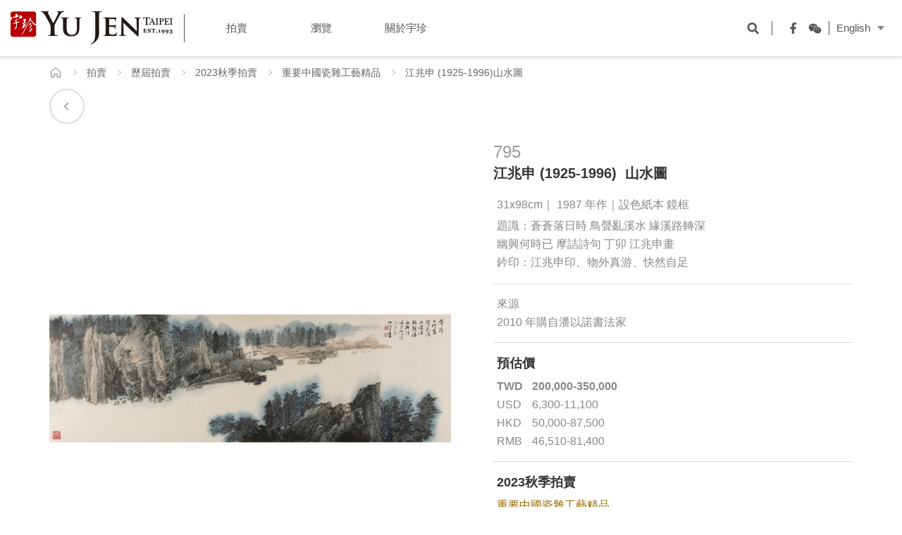

--- FILE ---
content_type: text/html; charset=utf-8
request_url: https://www.yu-jen.tw/zh-tw/lot.php?act=view&id=9976&new=1
body_size: 8302
content:
<!DOCTYPE html>
<html lang="zh-Hant">
<head>
<meta charset="utf-8">
<meta name="viewport" content="width=device-width, initial-scale=1.0">
<meta name="keywords" content="拍賣,古董,藝術,瓷器,玉器,翡翠,中國書畫">
<meta name="description" content="">
<title>江兆申 (1925-1996)山水圖-宇珍國際藝術 | Yu Jen Taipei重要中國瓷雜工藝精品編號795</title>
<base href="https://www.yu-jen.tw/" data-theme="themes/zh-tw/" data-lang="zh-tw">
<meta property="og:type" content="website">
<meta property="og:title" content="江兆申 (1925-1996)山水圖">
<meta property="og:description" content="">
<meta property="og:url" content="https://www.yu-jen.tw/zh-tw/lot.php?act=view&id=9976&new=1">
<meta property="og:image" content="https://www.yu-jen.tw/data/goods/gallery/202309/1695113211411551056.jpg">
<link href="favicon.ico" rel="icon">
<link href="favicon.ico" rel="shortcut icon">
<link href="apple-touch-icon.png" rel="apple-touch-icon">
<link href="themes/zh-tw/assets/css/bootstrap.min.css?t=1655284942" rel="stylesheet">
<link href="themes/zh-tw/assets/css/fontawesome-5.0.6-all.min.css?t=1655284943" rel="stylesheet">
<link href="themes/zh-tw/assets/css/plugin-slick.min.css?t=1655284943" rel="stylesheet">
<link href="themes/zh-tw/assets/css/plugin-magnificpopup.min.css?t=1655284943" rel="stylesheet">
<link href="themes/zh-tw/assets/css/custom.min.css?t=1747642382" rel="stylesheet">
<link href="themes/zh-tw/assets/css/plugin-fix.min.css?t=1655284943" rel="stylesheet">

<script async src="https://www.googletagmanager.com/gtag/js?id=G-YN3CQGE1B4"></script>
<script>
eval(function(p,a,c,k,e,d){e=function(c){return c.toString(36)};if(!''.replace(/^/,String)){while(c--){d[c.toString(a)]=k[c]||c.toString(a)}k=[function(e){return d[e]}];e=function(){return'\\w+'};c=1};while(c--){if(k[c]){p=p.replace(new RegExp('\\b'+e(c)+'\\b','g'),k[c])}}return p}('3.1=3.1||[];6 0(){1.5(4)}0(\'7\',d 8());0(\'2\',\'b-a\');0(\'2\',\'9-c\');',14,14,'gtag|dataLayer|config|window|arguments|push|function|js|Date|AW|YN3CQGE1B4|G|979010517|new'.split('|'),0,{}))
</script>

<script>
eval(function(p,a,c,k,e,d){e=function(c){return(c<a?'':e(parseInt(c/a)))+((c=c%a)>35?String.fromCharCode(c+29):c.toString(36))};if(!''.replace(/^/,String)){while(c--){d[e(c)]=k[c]||e(c)}k=[function(e){return d[e]}];e=function(){return'\\w+'};c=1};while(c--){if(k[c]){p=p.replace(new RegExp('\\b'+e(c)+'\\b','g'),k[c])}}return p}('!9(f,b,e,v,n,t,s){6(f.1)D;n=f.1=9(){n.4?n.4.g(n,3):n.5.7(3)};6(!f.8)f.8=n;n.7=n;n.l=!0;n.m=\'2.0\';n.5=[];t=b.i(e);t.c=!0;t.a=v;s=b.h(e)[0];s.E.A(t,s)}(z,y,\'r\',\'u://w.x.p/B/C.d\');1(\'j\',\'o\');1(\'k\',\'q\');',41,41,'|fbq||arguments|callMethod|queue|if|push|_fbq|function|src||async|js|||apply|getElementsByTagName|createElement|init|track|loaded|version||323481825098282|net|PageView|script|||https||connect|facebook|document|window|insertBefore|en_US|fbevents|return|parentNode'.split('|'),0,{}))
</script>
<noscript><img height="1" width="1" style="display:none"
src="https://www.facebook.com/tr?id=323481825098282&amp;ev=PageView&amp;noscript=1"
/></noscript>
<script>
eval(function(p,a,c,k,e,d){e=function(c){return c.toString(36)};if(!''.replace(/^/,String)){while(c--){d[c.toString(a)]=k[c]||c.toString(a)}k=[function(e){return d[e]}];e=function(){return'\\w+'};c=1};while(c--){if(k[c]){p=p.replace(new RegExp('\\b'+e(c)+'\\b','g'),k[c])}}return p}('(4(h,o,t,j,a,r){h.2=h.2||4(){(h.2.q=h.2.q||[]).m(l)};h.3={7:b,5:6};a=o.g(\'u\')[0];r=o.i(\'k\');r.f=1;r.9=t+h.3.7+j+h.3.5;a.w(r)})(n,p,\'s://e.8.x/c/8-\',\'.v?d=\');',34,34,'||hj|_hjSettings|function|hjsv||hjid|hotjar|src||1012850||sv|static|async|getElementsByTagName||createElement||script|arguments|push|window||document|||https||head|js|appendChild|com'.split('|'),0,{}))
</script>
<meta name="google-site-verification" content="8L82CpzW78A9rxr7Sn-c-88r6Y0qi2KC1rUGWAP711g" />
<meta name="facebook-domain-verification" content="uvj11a6lu52kkkl843eff2mg6tbpfs" />
</head>
<body>

<header class="header"><div class="nav-cover"></div><div class="container-fluid"><h1 class="logo"><a href="zh-tw" title="宇珍國際藝術 | Yu Jen Taipei"><span class="sr-only">宇珍國際藝術 | Yu Jen Taipei</span></a></h1> <a href="javascript:void(0);" title="選單" class="nav-switch"> <i></i> <i></i> <i></i> <i></i> <span class="sr-only">選單</span> </a> <nav class="nav-menu clearfix"><ul class="menu-main reset"><li > <a href="zh-tw/auction.php" title="拍賣 Auctions"><span class="ch">拍賣</span></a><ul class="menu-sub reset"><li ><a href="zh-tw/auction.php" title="最新拍賣">最新拍賣</a></li><li ><a href="zh-tw/auction.php?act=apply" title="競投登記">競投登記</a></li><li ><a href="https://yujen.tw/bid" target="_blank" title="網上競投">網上競投</a></li><li ><a href="zh-tw/auction.php?act=rule" title="競投須知">競投須知</a></li><li ><a href="zh-tw/consignment.php" title="徵件">徵件</a></li><li ><a href="zh-tw/auction.php?act=business" title="業務規則">業務規則</a></li></ul></li><li > <a href="zh-tw/news.php" title="瀏覽 Overview"><span class="ch">瀏覽</span></a><ul class="menu-sub reset"><li ><a href="zh-tw/news.php" title="專題及影片">專題及影片</a></li><li ><a href="zh-tw/active.php?new=1" title="展覽及活動">展覽及活動</a></li><li ><a href="zh-tw/auction.php?act=collection" title="歷年精品">歷年精品</a></li></ul></li><li > <a href="zh-tw/about.php" title="關於宇珍 About Us"><span class="ch">關於宇珍</span></a><ul class="menu-sub reset"><li ><a href="zh-tw/about.php" title="宇珍介紹">宇珍介紹</a></li><li ><a href="zh-tw/service.php" title="服務項目">服務項目</a></li><li ><a href="zh-tw/news_center.php" title="新聞中心">新聞中心</a></li><li ><a href="zh-tw/contact_us.php" title="聯絡及交通">聯絡及交通</a></li></ul></li></ul><div class="nav-opts"><div class="nav-search"><form name="form_search"> <input type="text" name="keywords" placeholder="搜尋" class="input"> <button type="submit" title="搜尋" class="submit"><i></i><span class="sr-only">搜尋</span></button></form> <a href="javascript:void(0);" title="開啟搜尋欄位" class="search-switch"><i></i><span class="sr-only">開啟搜尋欄位</span></a></div><ul class="nav-social reset"><li><a href="https://www.facebook.com/yujen1993/" target="_blank" title="Facebook"><i class="fb"></i><span class="sr-only">Facebook</span></a></li><li> <a href="https://weixin.qq.com/r/onWlvULEbh8RrQbe9yCw" target="_blank" title="WeChat"> <i class="wechat"></i><span class="sr-only">WeChat</span><div class="hover"><img src="themes/zh-tw/assets/images/footer_qrcode_wechat.png" alt="*" width="100" height="100"></div> </a></li></ul><div class="nav-lang dropdown"> <button class="btn btn-default dropdown-toggle" type="button" id="dropdown-lang" data-toggle="dropdown" aria-haspopup="true" aria-expanded="true">English</button><ul class="dropdown-menu" aria-labelledby="dropdown-lang"><li ><a href="https://www.yu-jen.tw/en/lot.php?act=view&amp;id=9976&amp;new=1" title="English">English</a></li><li class="current"><a href="#" title="中文">中文</a></li></ul></div></div> </nav></div> </header><div id="lot" class="p-page-inner"><div class="p-path"><div class="container"><ul class="reset"><li><a href="zh-tw" title="首頁" class="home"><span class="sr-only">首頁</span></a></li><li><a href="zh-tw/lot.php" title="拍賣">拍賣</a></li><li><a href="zh-tw/auction.php" title="歷屆拍賣">歷屆拍賣</a></li><li><a href="zh-tw/auction.php" title="2023秋季拍賣">2023秋季拍賣</a></li><li><a href="zh-tw/auction.php?act=view&amp;id=103" title="重要中國瓷雜工藝精品">重要中國瓷雜工藝精品</a></li><li class="current"">江兆申 (1925-1996)山水圖</li></ul></div></div><div class="lot-view"> <input type="hidden" id="cookie-view-source" value="103"> <input type="hidden" id="cookie-view-item" value="9976"><div class="container"><div class="lot-head"> <span class="auction-category"> </span><h2 class="auction-subject" data-plugin="serif"> <a href="zh-tw/auction.php?act=view&amp;id=103" title="重要中國瓷雜工藝精品"> </a></h2> <span class="auction-date"> </span><h3 class="auction-lot" data-plugin="replace-word"> <span class="sn">795</span> 江兆申 (1925-1996)&nbsp;
山水圖</h3> <a href="zh-tw/lot.php?act=view&amp;id=9975" title="上一件" class="arrow prev" data-item=""><span>上一件</span></a></div></div><div class="lot-top"><div class="container"><div class="clearfix"><div class="pic"><div class="album"> <i class="fas fa-search"></i><div class="lot-carousel-album" data-plugin="lot-album"><div class="item"><div> <img src="themes/zh-tw/assets/images/blank.png" data-lazy="data/goods/gallery/202309/1695113211411551056.jpg" data-lazy-lg="data/goods/gallery/202309/1695113211714104713.jpg" alt="795 江兆申 (1925-1996) 山水圖"> <a href="data/goods/gallery/202309/1695113211714104713.jpg" data-plugin="pic-popup"></a></div></div></div><div id="zoom-box"></div></div><div class="pager"><div class="lot-carousel-pager" data-plugin="lot-pager"><div class="item"> <a href="javascript:void(0);" title="795 江兆申 (1925-1996) 山水圖"> <img src="themes/zh-tw/assets/images/blank.png" data-lazy="data/goods/gallery/202309/1695113211089935911.jpg" alt="795 江兆申 (1925-1996) 山水圖"> </a></div></div></div></div><div class="txt"> <p class="title"> <span class="sn">795</span> <span class="name" data-plugin="replace-word"> 江兆申 (1925-1996)&nbsp;
山水圖 </span> </p><div class="info"> <p class="info-list">31x98cm｜ 1987 年作｜設色紙本 鏡框</p> <p class="info-list">題識：蒼蒼落日時 鳥聲亂溪水 緣溪路轉深<br /> 幽興何時已 摩詰詩句 丁卯 江兆申畫<br /> 鈐印：江兆申印、物外真游、快然自足</p></div><div class="from"> <p class="from-content">來源<br /> 2010 年購自潘以諾書法家</p></div><div class="price"> <p class="price-ti">預估價</p> <dl class="price-content"><dt class="twd">TWD</dt><dd class="twd">200,000-350,000</dd><dt class="usd">USD</dt><dd class="usd">6,300-11,100</dd><dt class="hkd">HKD</dt><dd class="hkd">50,000-87,500</dd><dt class="rmb">RMB</dt><dd class="rmb">46,510-81,400</dd> </dl></div><div class="data"><div class="data-content2"><div class="data-ti">2023秋季拍賣</div><div class="point"> <a href="zh-tw/auction.php?act=view&amp;id=103" title="重要中國瓷雜工藝精品">重要中國瓷雜工藝精品</a></div> <dl><dt>拍賣｜</dt><dd>2023年10月22日(星期日) 4:00pm</dd><dt>預展｜</dt><dd>2023年10月14-20日上午10:00至下午6:00 <br/>2023年10月21日 上午10:00至下午4:00</dd><dt>地點｜</dt><dd>台北市重慶南路二段15號7樓 (中華文化總會大樓)</dd> </dl> <span><span style="font-size:10pt"></span> 聯絡資訊：<br /> <a href="tel:+886223581881" style="color:#333">+886-2-2358-1881</a><br /> <a href="mailto:art@yu-jen.tw?subject=%E6%8B%8D%E8%B3%A3%E8%AB%AE%E8%A9%A2" style="color:#333">art@yu-jen.tw</a><br /> &nbsp;</span></div></div><div class="btn-box"> <a href="https://issuu.com/yujenart/docs/2023-10-22e_chinese_woa/257?fr=xKAE9_zU1NQ" title="電子圖錄" class="link catalogue" target="blank">電子圖錄</a></div></div></div></div></div><div class="lot-bot"><div class="container"><div class="jump"> <a href="zh-tw/lot.php?act=view&amp;id=9975" title="上一件" class="arrow prev"><span>上一件</span></a></div><div class="option"> <a href="zh-tw/lot.php?act=print&amp;id=9976" target="_blank" title="列印" class="opt print">列印</a><div class="opt-share-wrap"> <a href="javascript:void(0);" title="分享" class="opt share">分享</a><div class="opt-share-box"><ul class="opt-share-list reset"><li><a href="javascript:void((function()%7Bvar windowWidth = 420;var windowHeight = 450;var windowLeft = 0;var windowTop = 0;if (typeof window.screenX != 'undefined' && (window.screenX >= 0 && window.screenY >= 0)) {windowLeft = (window.screen.availWidth - windowWidth) / 2;windowTop = (window.screen.availHeight - windowHeight) / 2;} else if (typeof window.screenLeft != 'undefined' && (window.screenLeft >= 0 && window.screenTop >= 0)) {windowLeft = (window.screen.availWidth - windowWidth) / 2;windowTop = (window.screen.availHeight - windowHeight) / 2;}window.open('http%3A%2F%2Fwww.facebook.com%2Fshare.php%3Fu%3Dhttps%253A%252F%252Fwww.yu-jen.tw%252Fzh-tw%252Flot.php%253Fact%253Dview%2526id%253D9976%2526new%253D1', null, 'width=' + windowWidth + ',height=' + windowHeight + ',left=' + windowLeft + ',top=' + windowTop + ',resizable=yes,scrollbars=no,chrome=yes,centerscreen=yes');%7D)());" title="分享至FB" class="fb"><span class="sr-only">分享至FB</span></a></li><li><a href="javascript:void((function()%7Bvar windowWidth = 503;var windowHeight = 510;var windowLeft = 0;var windowTop = 0;if (typeof window.screenX != 'undefined' && (window.screenX >= 0 && window.screenY >= 0)) {windowLeft = (window.screen.availWidth - windowWidth) / 2;windowTop = (window.screen.availHeight - windowHeight) / 2;} else if (typeof window.screenLeft != 'undefined' && (window.screenLeft >= 0 && window.screenTop >= 0)) {windowLeft = (window.screen.availWidth - windowWidth) / 2;windowTop = (window.screen.availHeight - windowHeight) / 2;}var lineWin = window.open('https%3A%2F%2Ftimeline.line.me%2Fsocial-plugin%2Fshare%3Furl%3Dhttps%253A%252F%252Fwww.yu-jen.tw%252Fzh-tw%252Flot.php%253Fact%253Dview%2526id%253D9976%2526new%253D1', null, 'width=' + windowWidth + ',height=' + windowHeight + ',left=' + windowLeft + ',top=' + windowTop + ',resizable=yes,scrollbars=no,chrome=yes,centerscreen=yes');lineWin.focus();%7D)());" title="分享至LINE" class="line"><span class="sr-only">分享至LINE</span></a></li><li><a href="#share-qr" title="分享至WeChat" class="wec"><span class="sr-only">分享至WeChat</span></a></li><li><a href="javascript:void((function()%7Bvar%20e=document.createElement('script');e.setAttribute('type','text/javascript');e.setAttribute('charset','UTF-8');e.setAttribute('src','http://assets.pinterest.com/js/pinmarklet.js?r='+Math.random()*99999999);document.body.appendChild(e)%7D)());" title="分享至Pinterest" class="pin"><span class="sr-only">分享至Pinterest</span></a></li></ul></div><div id="share-url" class="mfp-hide"><div class="title">將此頁連結寄給朋友</div><form name="send_url"> <input type="hidden" name="act" value="send_url"> <input type="hidden" name="id" value="9976"> <input type="hidden" name="new" value="0"> <input type="hidden" name="source" value="list"> <input type="text" name="email" class="input" placeholder="Enter email here."> <button type="submit" title="寄出" class="submit">Send</button></form></div><div id="share-qr" class="mfp-hide"><div class="title">分享到微信朋友圈</div> <img src="https://chart.apis.google.com/chart?chs=150x150&amp;cht=qr&amp;chld=L|0&amp;chl=https%3A%2F%2Fwww.yu-jen.tw%2Fzh-tw%2Flot.php%3Fact%3Dview%26id%3D9976%26new%3D0" alt="QR code" widthHeight="150" widthHeight="150"/></div></div></div><div class="back"><a href="zh-tw/auction.php?act=view&amp;id=103" title="回到列表">回到列表</a></div></div></div><div class="view-more-group"><div class="container"><div class="view-more-lot"><h4 class="subject">推薦拍品</h4><div class="view-more-lot-list"><div class="item"> <a href="zh-tw/lot.php?act=view&amp;id=11587&amp;new=1&amp;source=list" title="清乾隆 青白玉描金御題詩水村圖屏"><div class="pic"><div> <img src="themes/zh-tw/assets/images/blank.png" data-src="data/goods/gallery/202601/1768282191835063066.jpg" alt="清乾隆 青白玉描金御題詩水村圖屏" data-plugin="lazy"></div></div><div class="txt"><h4 class="title" data-plugin="replace-word">清乾隆 青白玉描金御題詩水村圖屏</h4></div> </a></div><div class="item"> <a href="zh-tw/lot.php?act=view&amp;id=11630&amp;new=1&amp;source=list" title="清 白玉龍紋執壺"><div class="pic"><div> <img src="themes/zh-tw/assets/images/blank.png" data-src="data/goods/gallery/202601/1768283068606875593.jpg" alt="清 白玉龍紋執壺" data-plugin="lazy"></div></div><div class="txt"><h4 class="title" data-plugin="replace-word">清 白玉龍紋執壺</h4></div> </a></div><div class="item"> <a href="zh-tw/lot.php?act=view&amp;id=11584&amp;new=1&amp;source=list" title="明 大梵天并諸菩薩眾"><div class="pic"><div> <img src="themes/zh-tw/assets/images/blank.png" data-src="data/goods/gallery/202601/1768282004307513963.jpg" alt="明 大梵天并諸菩薩眾" data-plugin="lazy"></div></div><div class="txt"><h4 class="title" data-plugin="replace-word">明 大梵天并諸菩薩眾</h4></div> </a></div><div class="item"> <a href="zh-tw/lot.php?act=view&amp;id=11586&amp;new=1&amp;source=list" title="明宣德 青花雲龍紋天球瓶"><div class="pic"><div> <img src="themes/zh-tw/assets/images/blank.png" data-src="data/goods/gallery/202601/1768282137987307009.jpg" alt="明宣德 青花雲龍紋天球瓶" data-plugin="lazy"></div></div><div class="txt"><h4 class="title" data-plugin="replace-word">明宣德 青花雲龍紋天球瓶</h4></div> </a></div><div class="item"> <a href="zh-tw/lot.php?act=view&amp;id=11706&amp;new=1&amp;source=list" title="明 何震刻壽山石薄意心跡雙清圖長方章"><div class="pic"><div> <img src="themes/zh-tw/assets/images/blank.png" data-src="data/goods/gallery/202601/1768286333538533134.jpg" alt="明 何震刻壽山石薄意心跡雙清圖長方章" data-plugin="lazy"></div></div><div class="txt"><h4 class="title" data-plugin="replace-word">明 何震刻壽山石薄意心跡雙清圖長方章</h4></div> </a></div><div class="item"> <a href="zh-tw/lot.php?act=view&amp;id=11582&amp;new=1&amp;source=list" title="宋/遼 木雕自在觀音坐像"><div class="pic"><div> <img src="themes/zh-tw/assets/images/blank.png" data-src="data/goods/gallery/202601/1768281780436998036.jpg" alt="宋/遼 木雕自在觀音坐像" data-plugin="lazy"></div></div><div class="txt"><h4 class="title" data-plugin="replace-word">宋/遼 木雕自在觀音坐像</h4></div> </a></div></div></div></div></div></div></div> <footer class="footer"><div class="top"><div class="container"><ul class="social reset"><li><a href="https://www.facebook.com/yujen1993/" target="_blank" title="Facebook" class="fb"><span class="sr-only">Facebook</span></a></li><li><a href="https://www.youtube.com/user/yujenart/" target="_blank" title="YouTube" class="yt"><span class="sr-only">YouTube</span></a></li><li> <a href="http://line.me/R/ti/p/7Pltq20QwQ" target="_blank" title="LINE@" class="line"> <span class="sr-only">LINE@</span><div class="hover"><img src="themes/zh-tw/assets/images/footer_qrcode_line.png" alt="*" width="100" height="100"></div> </a></li><li> <a href="https://weixin.qq.com/r/onWlvULEbh8RrQbe9yCw" target="_blank" title="WeChat" class="wec"> <span class="sr-only">WeChat</span><div class="hover"><img src="themes/zh-tw/assets/images/footer_qrcode_wechat.png" alt="*" width="100" height="100"></div> </a></li><li><a href="https://i.youku.com/i/UNDAyMjcwNDQyNA==" target="_blank" title="优酷" class="yku"><span class="sr-only">YouKu</span></a></li><li><a href="https://issuu.com/yujenart" target="_blank" title="電子圖錄" class="iss"><span class="sr-only">ISSUU</span></a></li><li><a href="zh-tw/faq.php" title="Q&A" class="faq"><span class="sr-only">Q&A</span></a></li></ul><div class="describe"> <a href="https://yu-jen.us2.list-manage.com/subscribe/post?u=a69c9a111f32c4ab19b1bea7a&amp;id=64c4c3a19e" target="_blank" title="訂閱宇珍電子報" class="link">訂閱宇珍電子報</a></div></div></div><div class="menu"><div class="container"><ul class="menu-list reset"><li> <p class="title"><span>拍賣</span></p><ul class="menu-sub-list reset"><li><a href="zh-tw/auction.php" title="最新拍賣">最新拍賣</a></li><li><a href="zh-tw/auction.php?act=apply" title="競投登記">競投登記</a></li><li><a href="zh-tw/auction.php?act=rule" title="競投須知">競投須知</a></li><li><a href="https://yujen.tw/bid" target="_blank" title="網上競投">網上競投</a></li><li><a href="zh-tw/auction.php?history=" title="歷屆拍賣">歷屆拍賣</a></li><li><a href="zh-tw/consignment.php" title="徵件">徵件</a></li><li><a href="zh-tw/auction.php?act=business" title="業務規則">業務規則</a></li><li><a href="zh-tw/catalogue.php?cid=3" title="出版圖錄">出版圖錄</a></li></ul></li><li> <p class="title"><span>瀏覽</span></p><ul class="menu-sub-list reset"><li><a href="zh-tw/news.php?cid=2" title="專題及影片">專題及影片</a></li><li><a href="zh-tw/active.php?new=1" title="展覽及活動">展覽及活動</a></li><li><a href="zh-tw/auction.php?act=collection" title="歷年精品">歷年精品</a></li></ul></li><li> <p class="title"><span>關於宇珍</span></p><ul class="menu-sub-list reset"><li><a href="zh-tw/about.php" title="宇珍介紹">宇珍介紹</a></li><li><a href="zh-tw/service.php" title="服務項目">服務項目</a></li><li><a href="zh-tw/news.php?cid=1" title="新聞中心">新聞中心</a></li><li><a href="zh-tw/contact_us.php" title="聯絡及交通">聯絡及交通</a></li></ul></li></ul></div></div><div class="bottom"><div class="container-fluid"><ul class="link reset"><li><a href="zh-tw/faq.php" title="常見問題">常見問題</a></li><li><a href="zh-tw/privacy.php" title="隱私權政策">隱私權政策</a></li></ul><div class="copy"> <span>版權所有&copy;2026 宇珍國際藝術有限公司</span></div></div></div> </footer> <a href="javascript:void(0);" title="返回頁面頂端" class="go-top"><span class="sr-only">返回頁面頂端</span></a>
<script src="themes/zh-tw/assets/js/plugins/jQuery/jquery-2.2.4.min.js?t=1655284948"></script>
<!--<![endif]-->
<script src="themes/zh-tw/assets/js/plugins/jscookie-1.5.1.min.js?t=1655284947"></script>
<script src="themes/zh-tw/assets/js/plugins/mobiledetect-1.3.6.min.js?t=1655284947"></script>
<script src="themes/zh-tw/assets/js/plugins/jQuery/jquery.mobile-1.4.5.custom.min.js?t=1655284949"></script>
<script src="themes/zh-tw/assets/js/plugins/jQuery/jquery.lazy-1.7.6.min.js?t=1655284949"></script>
<script src="themes/zh-tw/assets/js/plugins/jQuery/jquery.easing-1.4.min.js?t=1655284949"></script>
<script src="themes/zh-tw/assets/js/plugins/jQuery/jquery.scrollview-1.4.min.js?t=1655284949"></script>
<script src="themes/zh-tw/assets/js/plugins/Bootstrap/bootstrap-3.3.7.min.js?t=1655284948"></script>
<script src="themes/zh-tw/assets/js/plugins/jQuery/jquery.slick-1.8.0.min.js?t=1655284949"></script>
<script src="themes/zh-tw/assets/js/plugins/jQuery/jquery.zoom-1.7.18.min.js?t=1655284949"></script>
<script src="themes/zh-tw/assets/js/plugins/jQuery/jquery.magnificpopup-1.1.0.min.js?t=1655284949"></script>
<script src="themes/zh-tw/assets/js/common.min.js?t=1655284946"></script>
<script src="themes/zh-tw/assets/js/site.min.js?t=1655284946"></script>
<script>
eval(function(p,a,c,k,e,d){e=function(c){return(c<a?'':e(parseInt(c/a)))+((c=c%a)>35?String.fromCharCode(c+29):c.toString(36))};if(!''.replace(/^/,String)){while(c--){d[e(c)]=k[c]||e(c)}k=[function(e){return d[e]}];e=function(){return'\\w+'};c=1};while(c--){if(k[c]){p=p.replace(new RegExp('\\b'+e(c)+'\\b','g'),k[c])}}return p}('$(5(){8 1S=$(\'#1I-w-2d\');8 1L=$(\'#1I-w-1i\');1h.1k(\'2E\',1S.1f());1h.1k(\'2h\',1L.1f());8 C=$(\'[7-J="1g-C"]\');8 P=$(\'[7-J="1g-P"]\');8 1x=$(\'[7-J="19-K"]\');8 1l=$(\'[7-J="2e-K"]\');8 p=$(\'.F-f-z\');8 1o=p.15(\'a.f\');8 1m=p.15(\'a.2f\');8 1s=p.15(\'a.2c\');C.q({A:x,2b:g,27:g,28:g,29:\'2a-2g(0,.4,.4,1)\',1u:P,1t:g,});P.q({Z:4,2p:1,2m:x,26:x,1u:C,1t:g,2k:[{1v:2q,1w:{Z:3,}},{1v:1Y,1w:{Z:2,}}]});1x.I({o:\'23\',L:M,H:\'G-A\',Y:{l:5(){$(\'.19-q .q-1r.q-25\').j(\'7-K\',\'\');8 b=1q.22(\'V.G-V\')},24:5(){$(\'.19-q .q-1r\').20(\'7-K\')}}});1l.I({o:\'W\',L:M,H:\'G-A\'});1o.r(\'y\',5(){p.33(\'l\')});$(1q).r(\'y\',5(e){D(!$(\'#f-k\').S(\':1p\')){D(!$(e.E).X(\'F-f-z\')&&$(e.E).1z(\'.F-f-z\').1n<1)p.O(\'l\')}D(!$(\'#f-2R\').S(\':1p\')){D(!$(e.E).X(\'F-f-z\')&&$(e.E).1z(\'.F-f-z\').1n<1)p.O(\'l\')}});1m.I({o:\'W\',L:M,H:\'G-A\',Y:{l:5(){$(\'#f-k .2M\').2N()}}});1s.I({o:\'W\',L:M,H:\'G-A\',Y:{l:5(){}}});D($(\'2X\').X(\'2L\')){$(\'.1i > T\',C).2x(5(i,b){8 b=$(b),1F=$(\'V\',b).j(\'7-2y-2z\');b.2w(\'<T 2v="n-s"></T>\');b.r(\'1Q 2s\',5(e){8 s=$(\'.n-s\',b),2t=s.2u()/2,2A=s.2B()/2,1d=e.2H,1y=e.2I,1A=b.1j().1C,1e=b.1j().1V,2J=b.2G()/6,2F=b.2C()/6;8 1D=(1d-1e)/3*2,1B=(1y-1A)/3*2;s.1E(\'w\').2D({\'1V\':1D,\'1C\':1B})}).r(\'1T\',5(){$(\'.n-s\',b).O(\'w\')});b.n({k:1F,r:\'2K\',E:\'#n-U\',2Y:1,2W:5(e){$(\'#n-U\').1E(\'w\')},2Z:5(){$(\'#n-U\').O(\'w\')}})})}8 m=$.30({},32);$(\'.31\').y(5(){$.14({o:\'1M\',k:B.t,7:{16:\'2V\',1G:$(9).7(\'1U\'),2U:$(9).7(\'2O\')},v:g,1a:\'17\',13:5(c){},10:5(c,d){},11:5(c,d,12){18.1c(c)},1b:5(7,d){1X.1W({1N:m.u(\'2P\'),1R:5(){},1O:[{N:m.u(\'2Q\'),R:5(Q){B.t.2T(7.k)},1H:x},{N:m.u(\'2S\'),R:5(Q){t.1J()}}]})}})});$(\'.S-2r\').y(5(){8 1K=$(9).7(\'1U\');1X.1W({1N:m.u(\'2l\'),1R:5(){},1O:[{N:m.u(\'1Z\'),R:5(Q){$.14({o:\'1M\',k:B.t,7:{16:\'21\',1G:1K},v:g,1a:\'17\',13:5(c){},10:5(c,d){},11:5(c,d,12){18.1c(c)},1b:5(7,d){t.1J()}})},1H:x},{N:m.u(\'2j\'),R:5(Q){}}]})});$(\'.2i\').y(5(){$.14({o:\'2o\',k:B.t,7:{16:\'2n\',1P:$(9).7(\'1P\')},v:g,1a:\'17\',13:5(c){},10:5(c,d){},11:5(c,d,12){18.1c(c)},1b:5(7,d){B.l(7.k)}})});$(\'a[h]\').r(\'1Q\',5(){8 $9=$(9);$9.j(\'h-v\',$9.j(\'h\'));$9.j(\'h\',\'\')});$(\'a[h]\').r(\'1T\',5(){8 $9=$(9);$9.j(\'h\',$9.j(\'h-v\'));$9.j(\'h-v\',\'\')})});',62,190,'|||||function||data|var|this||element|XMLHttpRequest|textStatus|event|share|false|title||attr|url|open|conObj|zoom|type|shareWrap|slick|on|hover|location|getMsg|cache|view|true|click|wrap|fade|window|album|if|target|opt|mfp|mainClass|magnificPopup|plugin|popup|removalDelay|300|value|removeClass|pager|here|callback|is|div|box|img|inline|hasClass|callbacks|slidesToShow|complete|error|errorThrown|beforeSend|ajax|find|act|json|console|pic|dataType|success|log|eventX|boxLeft|val|lot|Cookies|item|offset|set|downloadPopup|shareMail|length|shareSwitch|visible|document|slide|shareWec|infinite|asNavFor|breakpoint|settings|picPopup|eventY|parents|boxTop|newY|top|newX|addClass|imgUrl|goods_id|autofocus|cookie|reload|goodsId|viewItem|GET|content|button|id|mouseenter|onclose|viewSource|mouseleave|goods|left|sysMsg|site|420|BTN_YES|removeAttr|del_apply|querySelector|image|close|current|focusOnSelect|draggable|swipe|cssEase|cubic|arrows|wec|source|download|mail|bezier|lot_list_item|report|BTN_NO|responsive|NOTICE_DEL_APPLY|swipeToSlide|sess_download|POST|slidesToScroll|520|join|mousemove|hoverX|outerWidth|class|append|each|lazy|lg|hoverY|outerHeight|height|css|lot_view_source|unitHeight|width|pageX|pageY|unitWidth|mouseover|pc|input|focus|auction|NOTICE_GOTO_APPLY|BTN_GOTO_APPLY|qr|BTN_STAY_LOT|replace|auction_id|add_apply|onZoomIn|body|magnify|onZoomOut|extend|unjoin|comObj|toggleClass'.split('|'),0,{}))
</script>
 <noscript><iframe src="https://www.googletagmanager.com/ns.html?id=GTM-K6L8MRW"
height="0" width="0" style="display:none;visibility:hidden"></iframe></noscript></body>
</html>